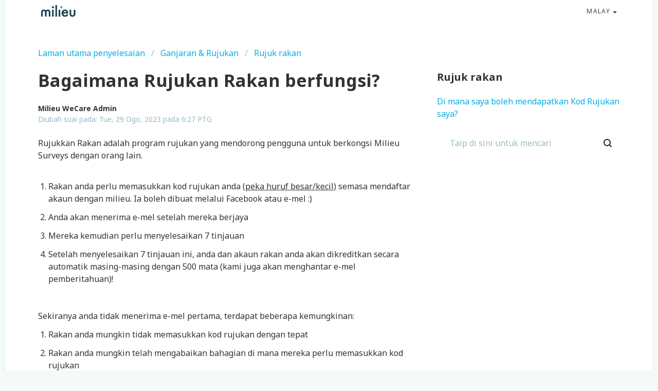

--- FILE ---
content_type: text/html; charset=utf-8
request_url: https://help-th.mili.eu/ms/support/solutions/articles/51000223270-bagaimana-rujukan-rakan-berfungsi-
body_size: 9946
content:
<!DOCTYPE html>
       
        <!--[if lt IE 7]><html class="no-js ie6 dew-dsm-theme " lang="ms" dir="ltr" data-date-format="non_us"><![endif]-->       
        <!--[if IE 7]><html class="no-js ie7 dew-dsm-theme " lang="ms" dir="ltr" data-date-format="non_us"><![endif]-->       
        <!--[if IE 8]><html class="no-js ie8 dew-dsm-theme " lang="ms" dir="ltr" data-date-format="non_us"><![endif]-->       
        <!--[if IE 9]><html class="no-js ie9 dew-dsm-theme " lang="ms" dir="ltr" data-date-format="non_us"><![endif]-->       
        <!--[if IE 10]><html class="no-js ie10 dew-dsm-theme " lang="ms" dir="ltr" data-date-format="non_us"><![endif]-->       
        <!--[if (gt IE 10)|!(IE)]><!--><html class="no-js  dew-dsm-theme " lang="ms" dir="ltr" data-date-format="non_us"><!--<![endif]-->
	<head>
		
		

<!-- Title for the page -->
<title> Bagaimana Rujukan Rakan berfungsi? : Milieu Surveys Thailand </title>

<!-- Meta information -->

      <meta charset="utf-8" />
      <meta http-equiv="X-UA-Compatible" content="IE=edge,chrome=1" />
      <meta name="description" content= "" />
      <meta name="author" content= "" />
       <meta property="og:title" content="Bagaimana Rujukan Rakan berfungsi?" />  <meta property="og:url" content="https://help-th.mili.eu/ms/support/solutions/articles/51000223270-bagaimana-rujukan-rakan-berfungsi-" />  <meta property="og:description" content=" Rujukkan Rakan adalah program rujukan yang mendorong pengguna untuk berkongsi Milieu Surveys dengan orang lain.      Rakan anda perlu memasukkan kod rujukan anda (peka huruf besar/kecil) semasa mendaftar akaun dengan milieu. Ia boleh dibuat melal..." />  <meta property="og:image" content="https://s3.ap-southeast-2.amazonaws.com/aus-cdn.freshdesk.com/data/helpdesk/attachments/production/51005296927/logo/to4PewDvHH7Q_kViLSkJWkXhB3duBWcs6Q.jpg?X-Amz-Algorithm=AWS4-HMAC-SHA256&amp;amp;X-Amz-Credential=AKIAS6FNSMY2XLZULJPI%2F20260120%2Fap-southeast-2%2Fs3%2Faws4_request&amp;amp;X-Amz-Date=20260120T110829Z&amp;amp;X-Amz-Expires=604800&amp;amp;X-Amz-SignedHeaders=host&amp;amp;X-Amz-Signature=8c8dc88e281ab073e695afde2b745cc2441c1238d7a4d2759e5438beb22e34e5" />  <meta property="og:site_name" content="Milieu Surveys Thailand" />  <meta property="og:type" content="article" />  <meta name="twitter:title" content="Bagaimana Rujukan Rakan berfungsi?" />  <meta name="twitter:url" content="https://help-th.mili.eu/ms/support/solutions/articles/51000223270-bagaimana-rujukan-rakan-berfungsi-" />  <meta name="twitter:description" content=" Rujukkan Rakan adalah program rujukan yang mendorong pengguna untuk berkongsi Milieu Surveys dengan orang lain.      Rakan anda perlu memasukkan kod rujukan anda (peka huruf besar/kecil) semasa mendaftar akaun dengan milieu. Ia boleh dibuat melal..." />  <meta name="twitter:image" content="https://s3.ap-southeast-2.amazonaws.com/aus-cdn.freshdesk.com/data/helpdesk/attachments/production/51005296927/logo/to4PewDvHH7Q_kViLSkJWkXhB3duBWcs6Q.jpg?X-Amz-Algorithm=AWS4-HMAC-SHA256&amp;amp;X-Amz-Credential=AKIAS6FNSMY2XLZULJPI%2F20260120%2Fap-southeast-2%2Fs3%2Faws4_request&amp;amp;X-Amz-Date=20260120T110829Z&amp;amp;X-Amz-Expires=604800&amp;amp;X-Amz-SignedHeaders=host&amp;amp;X-Amz-Signature=8c8dc88e281ab073e695afde2b745cc2441c1238d7a4d2759e5438beb22e34e5" />  <meta name="twitter:card" content="summary" />  <link rel="canonical" href="https://help-th.mili.eu/ms/support/solutions/articles/51000223270-bagaimana-rujukan-rakan-berfungsi-" />  <link rel='alternate' hreflang="en" href="https://help-th.mili.eu/en/support/solutions/articles/51000223270-how-does-refer-a-friend-work-"/>  <link rel='alternate' hreflang="id" href="https://help-th.mili.eu/id/support/solutions/articles/51000223270-bagaimana-cara-undang-teman-bekerja-"/>  <link rel='alternate' hreflang="vi" href="https://help-th.mili.eu/vi/support/solutions/articles/51000223270-t%C3%ADnh-n%C4%83ng-gi%E1%BB%9Bi-thi%E1%BB%87u-m%E1%BB%99t-ng%C6%B0%E1%BB%9Di-b%E1%BA%A1n-ho%E1%BA%A1t-%C4%91%E1%BB%99ng-nh%C6%B0-th%E1%BA%BF-n%C3%A0o-"/>  <link rel='alternate' hreflang="th" href="https://help-th.mili.eu/th/support/solutions/articles/51000223270-%E0%B8%81%E0%B8%B2%E0%B8%A3%E0%B9%81%E0%B8%99%E0%B8%B0%E0%B8%99%E0%B8%B3%E0%B9%80%E0%B8%9E%E0%B8%B7%E0%B9%88%E0%B8%AD%E0%B8%99%E0%B8%95%E0%B9%89%E0%B8%AD%E0%B8%87%E0%B8%97%E0%B8%B3%E0%B8%AD%E0%B8%A2%E0%B9%88%E0%B8%B2%E0%B8%87%E0%B9%84%E0%B8%A3"/>  <link rel='alternate' hreflang="ms" href="https://help-th.mili.eu/ms/support/solutions/articles/51000223270-bagaimana-rujukan-rakan-berfungsi-"/> 

<!-- Responsive setting -->
<link rel="apple-touch-icon" href="https://s3.ap-southeast-2.amazonaws.com/aus-cdn.freshdesk.com/data/helpdesk/attachments/production/51007903493/fav_icon/AcSA876XtQqa9F6HW-SiNzDvk6CrUuIiZA.png" />
        <link rel="apple-touch-icon" sizes="72x72" href="https://s3.ap-southeast-2.amazonaws.com/aus-cdn.freshdesk.com/data/helpdesk/attachments/production/51007903493/fav_icon/AcSA876XtQqa9F6HW-SiNzDvk6CrUuIiZA.png" />
        <link rel="apple-touch-icon" sizes="114x114" href="https://s3.ap-southeast-2.amazonaws.com/aus-cdn.freshdesk.com/data/helpdesk/attachments/production/51007903493/fav_icon/AcSA876XtQqa9F6HW-SiNzDvk6CrUuIiZA.png" />
        <link rel="apple-touch-icon" sizes="144x144" href="https://s3.ap-southeast-2.amazonaws.com/aus-cdn.freshdesk.com/data/helpdesk/attachments/production/51007903493/fav_icon/AcSA876XtQqa9F6HW-SiNzDvk6CrUuIiZA.png" />
        <meta name="viewport" content="width=device-width, initial-scale=1.0, maximum-scale=5.0, user-scalable=yes" /> 

<meta name="viewport" content="width=device-width, initial-scale=1.0" />

<link rel="preconnect" href="https://fonts.googleapis.com">
<link rel="preconnect" href="https://fonts.gstatic.com" crossorigin>
<link href="https://fonts.googleapis.com/css2?family=Noto+Sans+Thai:wght@400;700&display=swap" rel="stylesheet"> 
<link rel="stylesheet" href="https://cdnjs.cloudflare.com/ajax/libs/font-awesome/4.7.0/css/font-awesome.css" />
<link rel="stylesheet" href="//cdn.jsdelivr.net/jquery.magnific-popup/1.0.0/magnific-popup.css" />


		
		<!-- Adding meta tag for CSRF token -->
		<meta name="csrf-param" content="authenticity_token" />
<meta name="csrf-token" content="Vch2Mr7PXbs2mOilpSDLdJvNz1r/c3ekhYlq99vMsRoAY/QP5GeSNIgoqvvoUxwLQQh1+Ce2ipn5kDCy04TUMQ==" />
		<!-- End meta tag for CSRF token -->
		
		<!-- Fav icon for portal -->
		<link rel='shortcut icon' href='https://s3.ap-southeast-2.amazonaws.com/aus-cdn.freshdesk.com/data/helpdesk/attachments/production/51007903493/fav_icon/AcSA876XtQqa9F6HW-SiNzDvk6CrUuIiZA.png' />

		<!-- Base stylesheet -->
 
		<link rel="stylesheet" media="print" href="https://aus-assets3.freshdesk.com/assets/cdn/portal_print-6e04b27f27ab27faab81f917d275d593fa892ce13150854024baaf983b3f4326.css" />
	  		<link rel="stylesheet" media="screen" href="https://aus-assets7.freshdesk.com/assets/cdn/falcon_portal_utils-a58414d6bc8bc6ca4d78f5b3f76522e4970de435e68a5a2fedcda0db58f21600.css" />	

		
		<!-- Theme stylesheet -->

		<link href="/support/theme.css?v=2&amp;d=1665739598" media="screen" rel="stylesheet" type="text/css">

		<!-- Google font url if present -->
		<link href='https://fonts.googleapis.com/css?family=Source+Sans+Pro:regular,italic,600,700,700italic|Poppins:regular,600,700' rel='stylesheet' type='text/css' nonce='PRw9qG/g/vOG6GjGrrxTrw=='>

		<!-- Including default portal based script framework at the top -->
		<script src="https://aus-assets1.freshdesk.com/assets/cdn/portal_head_v2-d07ff5985065d4b2f2826fdbbaef7df41eb75e17b915635bf0413a6bc12fd7b7.js"></script>
		<!-- Including syntexhighlighter for portal -->
		<script src="https://aus-assets10.freshdesk.com/assets/cdn/prism-841b9ba9ca7f9e1bc3cdfdd4583524f65913717a3ab77714a45dd2921531a402.js"></script>

		

		<!-- Access portal settings information via javascript -->
		 <script type="text/javascript">     var portal = {"language":"th","name":"Milieu Surveys Thailand","contact_info":"","current_page_name":"article_view","current_tab":"solutions","vault_service":{"url":"https://vault-service-aus.freshworks.com/data","max_try":2,"product_name":"fd"},"current_account_id":1343738,"preferences":{"bg_color":"#f3f5f7","header_color":"#ffffff","help_center_color":"#f3f5f7","footer_color":"#183247","tab_color":"#ffffff","tab_hover_color":"#02b875","btn_background":"#f3f5f7","btn_primary_background":"#02b875","baseFont":"Source Sans Pro","textColor":"#183247","headingsFont":"Poppins","headingsColor":"#183247","linkColor":"#183247","linkColorHover":"#2753d7","inputFocusRingColor":"#02B875","nonResponsive":"false"},"image_placeholders":{"spacer":"https://aus-assets10.freshdesk.com/assets/misc/spacer.gif","profile_thumb":"https://aus-assets10.freshdesk.com/assets/misc/profile_blank_thumb-4a7b26415585aebbd79863bd5497100b1ea52bab8df8db7a1aecae4da879fd96.jpg","profile_medium":"https://aus-assets3.freshdesk.com/assets/misc/profile_blank_medium-1dfbfbae68bb67de0258044a99f62e94144f1cc34efeea73e3fb85fe51bc1a2c.jpg"},"falcon_portal_theme":true,"current_object_id":51000223270};     var attachment_size = 20;     var blocked_extensions = "";     var allowed_extensions = "";     var store = { 
        ticket: {},
        portalLaunchParty: {} };    store.portalLaunchParty.ticketFragmentsEnabled = false;    store.pod = "ap-southeast-2";    store.region = "AU"; </script> 


			
	</head>
	<body>
            	
		
		
		<!-- Notification Messages -->
 <div class="alert alert-with-close notice hide" id="noticeajax"></div> 

<div class="layout layout--anonymous">
  <div class="layout__head">
    
<div id="pl" style="display:none !important;">

  Taip di sini untuk mencari

</div>
<header class="topbar container" data-topbar>
  <div class="container-inner">
    <div class="topbar__inner">
      <div class="topbar__col topbar__head clearfix">
        <div class="logo">
          <a href="https://help-th.mili.eu/th/support/home">
            <img src="https://s3.ap-southeast-2.amazonaws.com/aus-cdn.freshdesk.com/data/helpdesk/attachments/production/51005296927/logo/to4PewDvHH7Q_kViLSkJWkXhB3duBWcs6Q.jpg" alt="">
          </a>
        </div>
        <div class="topbar__button">
          <button type="button" role="button" aria-label="Toggle Navigation" class="menu-button" data-toggle-menu>
            <span class="menu-button__lines"></span>
          </button>
        </div>
      </div>
      <div class="topbar__col topbar__menu clearfix" role="navigation" aria-label="Topbar Navigation" data-menu>
        <div class="topbar__collapse" data-menu>
          <div class="topbar__controls topbar__controls--anonymous">
            <a class="topbar__link" href="#">
            

  Kembali ke laman web

            </a>
            
            <a class="btn btn-topbar" href="/ms/support/tickets/new">
            
  Hantarkan tiket
</a>
            <a class="btn btn-topbar" href="/support/tickets">
            
  Tiket Saya
</a>
            
            <div class="banner-language-selector pull-right" data-tabs="tabs"
                data-toggle='tooltip' data-placement="bottom" title=""><ul class="language-options" role="tablist"><li class="dropdown"><h5 class="dropdown-toggle" data-toggle="dropdown"><span>Malay</span><span class="caret"></span></h5><ul class="dropdown-menu " role="menu" aria-labelledby="dropdownMenu"><li><a class="" tabindex="-1" href="/en/support/solutions/articles/51000223270-how-does-refer-a-friend-work-">English</a></li><li><a class="" tabindex="-1" href="/id/support/solutions/articles/51000223270-bagaimana-cara-undang-teman-bekerja-">Indonesian</a></li><li><a class="active" tabindex="-1" href="/ms/support/solutions/articles/51000223270-bagaimana-rujukan-rakan-berfungsi-"><span class='icon-dd-tick-dark'></span>Malay </a></li><li><a class="" tabindex="-1" href="/th/support/solutions/articles/51000223270-%E0%B8%81%E0%B8%B2%E0%B8%A3%E0%B9%81%E0%B8%99%E0%B8%B0%E0%B8%99%E0%B8%B3%E0%B9%80%E0%B8%9E%E0%B8%B7%E0%B9%88%E0%B8%AD%E0%B8%99%E0%B8%95%E0%B9%89%E0%B8%AD%E0%B8%87%E0%B8%97%E0%B8%B3%E0%B8%AD%E0%B8%A2%E0%B9%88%E0%B8%B2%E0%B8%87%E0%B9%84%E0%B8%A3">Thai</a></li><li><a class="" tabindex="-1" href="/vi/support/solutions/articles/51000223270-t%C3%ADnh-n%C4%83ng-gi%E1%BB%9Bi-thi%E1%BB%87u-m%E1%BB%99t-ng%C6%B0%E1%BB%9Di-b%E1%BA%A1n-ho%E1%BA%A1t-%C4%91%E1%BB%99ng-nh%C6%B0-th%E1%BA%BF-n%C3%A0o-">Vietnamese</a></li></ul></li></ul></div> <div class="welcome">Selamat datang <b></b> </div>  <b><a href="/ms/support/login"><b>Log masuk</b></a></b>
          </div>
        </div>
      </div>
    </div>
  </div>
</header>

  </div>
  <div class="layout__content">
    <div class="container">
      <!-- Search and page links for the page -->
      
        
      

      <div class="article-page">
  <ol class="breadcrumbs">
    <li title="Laman utama penyelesaian">
      <a href="/ms/support/solutions">Laman utama penyelesaian</a>
    </li>
    <li title="Ganjaran &amp; Rujukan">
      <a href="/ms/support/solutions/51000023499">Ganjaran &amp; Rujukan</a>
    </li>
    <li title="Rujuk rakan">
      <a href="/ms/support/solutions/folders/51000153292">Rujuk rakan</a>
    </li>
  </ol>

  <div class="row clearfix">
    <div class="column column--sm-8">
      <article class="article clearfix" itemscope itemtype="http://schema.org/Article">
        <header class="article-header">
          <h1 class="h2 article__title" itemprop="name">
            Bagaimana Rujukan Rakan berfungsi?
          </h1>

          <div class="article__meta">
            <div class="entry-info">
              <div class="entry-info__content">
                <b class="author">
                  Milieu WeCare Admin
                </b>
                <div class="meta">Diubah suai pada: Tue, 29 Ogo, 2023 pada  6:27 PTG</div>
              </div>
            </div>
          </div>
        </header>
        <div class="article__body markdown" itemprop="articleBody">
          <p dir="ltr">Rujukkan Rakan adalah program rujukan yang mendorong pengguna untuk berkongsi Milieu Surveys dengan orang lain.</p><p><br></p><ol><li dir="ltr">Rakan anda perlu memasukkan kod rujukan anda (<u>peka huruf besar/kecil</u>) semasa mendaftar akaun dengan milieu. Ia boleh dibuat melalui Facebook atau e-mel :)</li><li dir="ltr">Anda akan menerima e-mel setelah mereka berjaya</li><li dir="ltr">Mereka kemudian perlu menyelesaikan 7 tinjauan</li><li dir="ltr">Setelah menyelesaikan 7 tinjauan ini, anda dan akaun rakan anda akan dikreditkan secara automatik masing-masing dengan 500 mata (kami juga akan menghantar e-mel pemberitahuan)!</li></ol><p><br></p><p>Sekiranya anda tidak menerima e-mel pertama, terdapat beberapa kemungkinan:</p><ol><li dir="ltr">Rakan anda mungkin tidak memasukkan kod rujukan dengan tepat</li><li dir="ltr">Rakan anda mungkin telah mengabaikan bahagian di mana mereka perlu memasukkan kod rujukan</li></ol><p><br></p><p dir="ltr">Malangnya, sistem kami tidak membenarkan kod rujukan ditambahkan ke dalam akaun secara manual atas alasan keselamatan. Namun, anda masih boleh memperoleh mata dengan berkongsi kod rujukan anda dengan orang lain! :)</p>
        </div>
      </article>

      

      <footer class="article-footer clearfix">
        <p class="article-vote" id="voting-container" 
											data-user-id="" 
											data-article-id="51000223270"
											data-language="ms">
										Did you find it helpful?<span data-href="/ms/support/solutions/articles/51000223270/thumbs_up" class="vote-up a-link" id="article_thumbs_up" 
									data-remote="true" data-method="put" data-update="#voting-container" 
									data-user-id=""
									data-article-id="51000223270"
									data-language="ms"
									data-update-with-message="Glad we could be helpful. Thanks for the feedback.">
								Yes</span><span class="vote-down-container"><span data-href="/ms/support/solutions/articles/51000223270/thumbs_down" class="vote-down a-link" id="article_thumbs_down" 
									data-remote="true" data-method="put" data-update="#vote-feedback-form" 
									data-user-id=""
									data-article-id="51000223270"
									data-language="ms"
									data-hide-dom="#voting-container" data-show-dom="#vote-feedback-container">
								No</span></span></p><a class="hide a-link" id="vote-feedback-form-link" data-hide-dom="#vote-feedback-form-link" data-show-dom="#vote-feedback-container">Send feedback</a><div id="vote-feedback-container"class="hide">	<div class="lead">Maaf kami tidak dapat membantu. Bantu kami menambah baik artikel ini dengan maklum balas anda.</div>	<div id="vote-feedback-form">		<div class="sloading loading-small loading-block"></div>	</div></div>
      </footer>
    </div>

    <aside class="column column--sm-4 article-sidebar sidebar-column">
      
        <div class="related-articles">
          <h4 class="related-articles__title">Rujuk rakan</h4>
          <ul class="related-articles__list">
            
              
            
              
              <li>
                <a href="/ms/support/solutions/articles/51000223322-di-mana-saya-boleh-mendapatkan-kod-rujukan-saya-">Di mana saya boleh mendapatkan Kod Rujukan saya?</a>
                </li>
              
            
          </ul>
        </div>
      

      <div class="search-box search-box--small">
        <form class="hc-search-form print--remove" autocomplete="off" action="/ms/support/search/solutions" id="hc-search-form" data-csrf-ignore="true">
	<div class="hc-search-input">
	<label for="support-search-input" class="hide">Masukkan kata kunci carian anda di sini...</label>
		<input placeholder="Masukkan kata kunci carian anda di sini..." type="text"
			name="term" class="special" value=""
            rel="page-search" data-max-matches="10" id="support-search-input">
	</div>
	<div class="hc-search-button">
		<button class="btn btn-primary" aria-label="Cari" type="submit" autocomplete="off">
			<i class="mobile-icon-search hide-tablet"></i>
			<span class="hide-in-mobile">
				Cari
			</span>
		</button>
	</div>
</form>
      </div>
    </aside>
  </div>
 </div>
<script>
  //Load the widget plugin
window.fwSettings = {
    'widget_id': 51000000457
};
! function() {
    if ("function" != typeof window.FreshworksWidget) {
        var n = function() {
            n.q.push(arguments)
        };
        n.q = [], window.FreshworksWidget = n
    }
}()
// Execute the code below when the page is fully load.
document.addEventListener("DOMContentLoaded", function(event) {
    // Hide widget
    FreshworksWidget('hide', 'launcher');
    // Find <a> that contain "contact us" text
    var locale = '';
    var contactUsElement = Array.from(document.querySelectorAll('a')).find(el => {
        var target = String(el.textContent).toLowerCase();
        if (target === 'contact us') {
            locale = 'en';
        } else {
            locale = 'th';
        }
        return target === 'contact us' || target === 'ติดต่อเรา';
    });
    var isMobileDevice = /Mobi/i.test(window.navigator.userAgent)
     if (isMobileDevice) {
         // Set the <a> tag cursor to pointer style
        contactUsElement.style.cursor = 'pointer';
        // Remove href content
        contactUsElement.removeAttribute("href");
        // Setup click event
        contactUsElement.addEventListener('click', function(event) {
            // Open up an URL
            var title = document.getElementsByTagName("title")[0].innerHTML;
            var parts = title.split(':');
            var contactUsURL = 'https://help-th.mili.eu/' + locale + '/support/tickets/new?subject=' + parts[0];
            window.open(contactUsURL, '_self').focus();
        })
       return;
     }
     var contactUsHTML = 'Contact Us <i><small style="color:#183247">(*The Contact Us link only works when you are accessing the Help Center through the Milieu Surveys App)</small></i>'
     contactUsElement.removeAttribute("href");
     contactUsElement.style.fontWeight = 'bold';
     contactUsElement.style.color = '#183247';
     contactUsElement.style.fontSize = '14px';
     contactUsElement.innerHTML = locale === 'en' ? contactUsHTML : 'ติดต่อเรา (ผ่านทางศูนย์ช่วยเหลือภายในแอปพลิเคชันมิลยู เซอร์เวย์)'

});
</script>
<script type='text/javascript' src='https://aus-widget.freshworks.com/widgets/51000000498.js' async defer></script>
    </div>
  </div>
  <div class="layout__footer">
    <footer class="footer-container container">
  <div class="footer-container__inner">
    <div class="footer-container__col">
      <div class="footer-container__copyright">
        
      </div>
      <p>Copyright © 2022 Milieu Insight Pte. Ltd. All rights reserved.</p>
    </div>
    <div class="footer-container__col footer-container__col--social-links">
      <a href="https://www.facebook.com/MilieuInsight/" target="_blank" class="footer-social-link footer-social-link--facebook  fa fa-facebook"></a>
      <a href="https://www.linkedin.com/company/11239150/" target="_blank" class="footer-social-link footer-social-link--facebook fa fa-linkedin"></a>
    </div>
  </div>
</footer>

<script>
  (function(){
    document.addEventListener("DOMContentLoaded", function(event) {
      let lang = "ms";
      let breadcrumbs = document.getElementsByClassName('breadcrumbs')[0];
      if (breadcrumbs) {
        let rootBreadcrumb = breadcrumbs.getElementsByTagName("LI")[0];
        let rootElement = rootBreadcrumb.getElementsByTagName("a")[0];
        
        rootElement.style.cursor = 'pointer';
        rootElement.removeAttribute("href");
        rootElement.addEventListener('click', function(event) {
          var rootURL = 'https://help-th.mili.eu/'+lang+'/support/home';
          window.open(rootURL, '_self');
        })
      }
    })
  })();
</script>
  </div>
  </footer>
</div>
<a href="#" data-scroll-to-top class="scroll-to-top scroll-to-top--fixed fa fa-angle-up"></a>

<script src="//cdn.jsdelivr.net/jquery.magnific-popup/1.0.0/jquery.magnific-popup.min.js"></script>


<script>
  let pl = jQuery("#pl").text();
  jQuery("#support-search-input").attr("placeholder", pl);
</script>

<script>

  (function($) {
    var $window      = jQuery(window);
    var $scrollToTop = jQuery('[data-scroll-to-top]');
    var $topbar      = jQuery('[data-topbar]');
    var topbarHeight = parseInt(($topbar).height());
    var activeClass  = 'is-active';

    $scrollToTop.click(function(){
      jQuery('html, body').animate({ scrollTop: 0}, 1000);
      return false;
    });

    var bindEffects  = function() {
      var scrolled = $window.scrollTop();
      if (scrolled > topbarHeight) {
        $scrollToTop.addClass(activeClass);
      } else {
        $scrollToTop.removeClass(activeClass);
      }
    };

    jQuery('[data-toggle-menu]').click(function() {
      jQuery(this).toggleClass(activeClass);
      jQuery('[data-menu]').toggleClass(activeClass);
    });

    if (!(/Android|iPhone|iPad|iPod|BlackBerry|Windows Phone/i).test(navigator.userAgent || navigator.vendor || window.opera)) {
      if (Modernizr.csstransforms3d) {
        $window.on('scroll.theme', bindEffects);
      }
    }

    var BT_SETTINGS = {
      css: {
        activeClass: 'is-active',
        hiddenClass: 'is-hidden'
      }
    };

    $('[data-toggle-menu]').click(function(){
      $(this).toggleClass(BT_SETTINGS.css.activeClass);
      $('[data-menu]').toggle();
    });

    $('.accordion__item-title').on('click', function() {
      var $title = $(this);
      $title.toggleClass('accordion__item-title--active');
      $title
        .parents('.accordion__item')
        .find('.accordion__item-content')
        .slideToggle();
    });

    $('.tabs-link').click(function (e) {
      e.preventDefault();
      var $link = $(this);
      var tabIndex = $link.index();
      var $tab = $link.parents('.tabs').find('.tab').eq(tabIndex);
      $link
        .addClass(BT_SETTINGS.css.activeClass)
        .siblings()
        .removeClass(BT_SETTINGS.css.activeClass);
      $tab
        .removeClass(BT_SETTINGS.css.hiddenClass)
        .siblings('.tab')
        .addClass(BT_SETTINGS.css.hiddenClass);
    });

    $('.fa-spin').empty();

    $('.image-with-lightbox').magnificPopup({
      type: 'image',
      closeOnContentClick: true,
      closeBtnInside: false,
      fixedContentPos: true,
      mainClass: 'mfp-with-zoom', // class to remove default margin from left and right side
      image: {
        verticalFit: true
      },
      zoom: {
        enabled: true,
        duration: 300 // don't foget to change the duration also in CSS
      }
    });

    $('.image-with-video-icon').magnificPopup({
      disableOn: 700,
      type: 'iframe',
      mainClass: 'mfp-fade',
      removalDelay: 160,
      preloader: false,
      fixedContentPos: false
    });

    if(window.location.href.indexOf('/support/profile/edit') >= 0) {
      $('body').attr('id', 'profile-edit');

      $('#profile-edit .sidebar fieldset').find('input').each(function() {
        var $this = $(this);
        var thisPlaceholder = $this.attr('placeholder');
        var thisLabel = '<div class="control-label"><label for="user_name">' + thisPlaceholder.replace(' *', '') + '</label><span class="required_star">*</span></div>';
        
      	$this.removeAttr('placeholder');
        $this.wrap('<div class="controls"></div>');
        $this.parent().wrap('<li class="control-group"></li>');
        $this.parent().before(thisLabel);
      });
      
      $('#profile-edit .sidebar fieldset .control-group').wrapAll('<ul class="profile-edit-form form-horizontal unstyled" />');
    }

  })(jQuery);
</script>



			<script src="https://aus-assets1.freshdesk.com/assets/cdn/portal_bottom-0fe88ce7f44d512c644a48fda3390ae66247caeea647e04d017015099f25db87.js"></script>

		<script src="https://aus-assets8.freshdesk.com/assets/cdn/redactor-642f8cbfacb4c2762350a557838bbfaadec878d0d24e9a0d8dfe90b2533f0e5d.js"></script> 
		<script src="https://aus-assets9.freshdesk.com/javascripts/cdn/lang/ms.js"></script>
		<!-- for i18n-js translations -->
  		<script src="https://aus-assets10.freshdesk.com/assets/cdn/i18n/portal/ms-fc82871cd40f97aba09d93ac0162f39d1a493ab0354fa3d41152dee2bfcb8b7c.js"></script>
		<!-- Including default portal based script at the bottom -->
		<script nonce="PRw9qG/g/vOG6GjGrrxTrw==">
//<![CDATA[
	
	jQuery(document).ready(function() {
					
		// Setting the locale for moment js
		moment.lang('ms');

		var validation_meassages = {"integration_no_match":"tiada data sepadan...","required":"Medan ini diperlukan.","select_atleast_one":"Pilih sekurang-kurangnya satu pilihan.","ember_method_name_reserved":"Nama ini dikhaskan dan tidak boleh digunakan. Sila pilih nama lain."}	

		jQuery.extend(jQuery.validator.messages, validation_meassages );


		jQuery(".call_duration").each(function () {
			var format,time;
			if (jQuery(this).data("time") === undefined) { return; }
			if(jQuery(this).hasClass('freshcaller')){ return; }
			time = jQuery(this).data("time");
			if (time>=3600) {
			 format = "hh:mm:ss";
			} else {
				format = "mm:ss";
			}
			jQuery(this).html(time.toTime(format));
		});
	});

	// Shortcuts variables
	var Shortcuts = {"global":{"help":"?","save":"mod+return","cancel":"esc","search":"/","status_dialog":"mod+alt+return","save_cuctomization":"mod+shift+s"},"app_nav":{"dashboard":"g d","tickets":"g t","social":"g e","solutions":"g s","forums":"g f","customers":"g c","reports":"g r","admin":"g a","ticket_new":"g n","compose_email":"g m"},"pagination":{"previous":"alt+left","next":"alt+right","alt_previous":"j","alt_next":"k"},"ticket_list":{"ticket_show":"return","select":"x","select_all":"shift+x","search_view":"v","show_description":"space","unwatch":"w","delete":"#","pickup":"@","spam":"!","close":"~","silent_close":"alt+shift+`","undo":"z","reply":"r","forward":"f","add_note":"n","scenario":"s"},"ticket_detail":{"toggle_watcher":"w","reply":"r","forward":"f","add_note":"n","close":"~","silent_close":"alt+shift+`","add_time":"m","spam":"!","delete":"#","show_activities_toggle":"}","properties":"p","expand":"]","undo":"z","select_watcher":"shift+w","go_to_next":["j","down"],"go_to_previous":["k","up"],"scenario":"s","pickup":"@","collaboration":"d"},"social_stream":{"search":"s","go_to_next":["j","down"],"go_to_previous":["k","up"],"open_stream":["space","return"],"close":"esc","reply":"r","retweet":"shift+r"},"portal_customizations":{"preview":"mod+shift+p"},"discussions":{"toggle_following":"w","add_follower":"shift+w","reply_topic":"r"}};
	
	// Date formats
	var DATE_FORMATS = {"non_us":{"moment_date_with_week":"ddd, D MMM, YYYY","datepicker":"d M, yy","datepicker_escaped":"d M yy","datepicker_full_date":"D, d M, yy","mediumDate":"d MMM, yyyy"},"us":{"moment_date_with_week":"ddd, MMM D, YYYY","datepicker":"M d, yy","datepicker_escaped":"M d yy","datepicker_full_date":"D, M d, yy","mediumDate":"MMM d, yyyy"}};

	var lang = { 
		loadingText: "Sila Tunggu...",
		viewAllTickets: "View all tickets"
	};


//]]>
</script> 

		

		<img src='/ms/support/solutions/articles/51000223270-bagaimana-rujukan-rakan-berfungsi-/hit' alt='Bilangan paparan artikel' aria-hidden='true'/>
		<script type="text/javascript">
     		I18n.defaultLocale = "en";
     		I18n.locale = "ms";
		</script>
			
    	


		<!-- Include dynamic input field script for signup and profile pages (Mint theme) -->

	</body>
</html>
